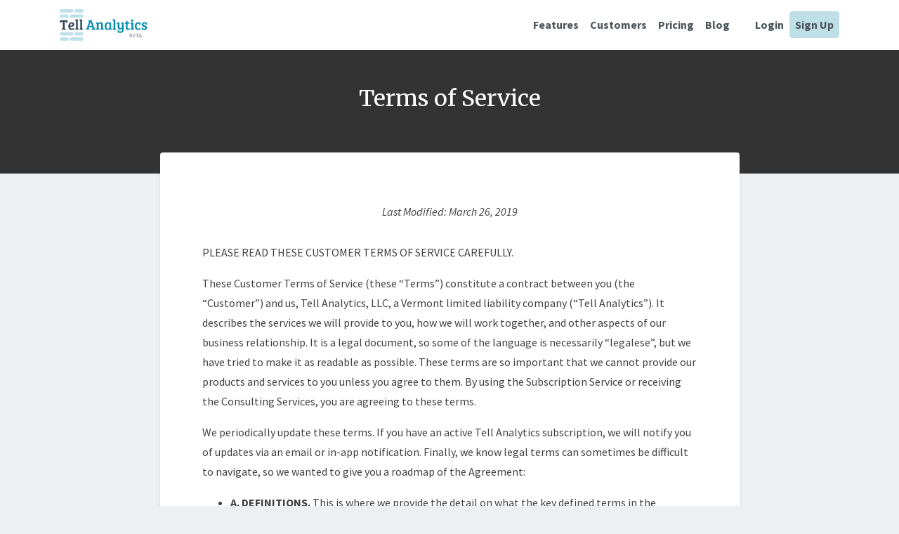

--- FILE ---
content_type: text/html; charset=UTF-8
request_url: https://tellanalytics.com/terms
body_size: 23496
content:
<!DOCTYPE html>
<html lang="en">
<head>

    <!-- Google Tag Manager -->
    <script>(function(w,d,s,l,i){w[l]=w[l]||[];w[l].push({'gtm.start':
    new Date().getTime(),event:'gtm.js'});var f=d.getElementsByTagName(s)[0],
    j=d.createElement(s),dl=l!='dataLayer'?'&l='+l:'';j.async=true;j.src=
    'https://www.googletagmanager.com/gtm.js?id='+i+dl;f.parentNode.insertBefore(j,f);
    })(window,document,'script','dataLayer','GTM-KNQ45XS');</script>
    <!-- End Google Tag Manager -->

    <!-- Meta Information -->
    <meta charset="utf-8">
    <meta http-equiv="X-UA-Compatible" content="IE=edge">
    <meta name="viewport" content="width=device-width, initial-scale=1">
    <meta name="msapplication-TileColor" content="#2d89ef">
    <meta name="theme-color" content="#ffffff">

    <title>Tell Analytics</title>

    <link rel="apple-touch-icon" sizes="180x180" href="/apple-touch-icon.png">
    <link rel="icon" type="image/png" sizes="32x32" href="/favicon-32x32.png">
    <link rel="icon" type="image/png" sizes="16x16" href="/favicon-16x16.png">
    <link rel="manifest" href="/site.webmanifest">
    <link rel="mask-icon" href="/safari-pinned-tab.svg" color="#5bbad5">

    <!-- Fonts -->
    <link href="https://fonts.googleapis.com/css?family=Source+Sans+Pro:300,400,400i,700" rel="stylesheet">
    <link href='https://fonts.googleapis.com/css?family=Open+Sans:300,400,600' rel='stylesheet' type='text/css'>
    <link href="https://fonts.googleapis.com/css?family=Merriweather" rel="stylesheet">
    <link rel="stylesheet" href="https://cdnjs.cloudflare.com/ajax/libs/font-awesome/5.11.2/css/all.min.css" integrity="sha256-+N4/V/SbAFiW1MPBCXnfnP9QSN3+Keu+NlB+0ev/YKQ=" crossorigin="anonymous" />

    <!-- CSS -->
    <link href="/css/app.css?id=3a4a2d7c354f5bae536a" rel="stylesheet">

    <style type="text/css">
        [v-cloak] { display: none !important; }
    </style>

    <!-- Scripts -->
    
    <!-- Global Spark Object -->
    <script>
        window.Spark = {"translations":{":trialDays Day Trial":":trialDays Day Trial","API":"API","API Token":"API Token","API Tokens":"API Tokens","Action Button Text":"Action Button Text","Your application's dashboard.":"Your application's Dashboard","Dashboard":"Dashboard","Action Button URL":"Action Button URL","Add Discount":"Add Discount","Address":"Address","Address Line 2":"Address Line 2","After logging in via your emergency token, two-factor authentication will be disabled for your account. If you would like to maintain two-factor authentication security, you should re-enable it after logging in.":"After logging in via your emergency token, two-factor authentication will be disabled for your account. If you would like to maintain two-factor authentication security, you should re-enable it after logging in.","All subscription plan prices are excluding applicable VAT.":"All subscription plan prices are excluding applicable VAT.","All subscription plan prices include applicable VAT.":"All subscription plan prices include applicable VAT.","Amount":"Amount","Announcement":"Announcement","Announcements":"Announcements","Announcements you create here will be sent to the \"Product Announcements\" section of the notifications modal window, informing your users about new features and improvements to your application.":"Announcements you create here will be sent to the \"Product Announcements\" section of the notifications modal window, informing your users about new features and improvements to your application.","Apply Discount":"Apply Discount","Applying":"Applying","Are you sure you want to cancel your subscription?":"Are you sure you want to cancel your subscription?","Are you sure you want to delete this announcement?":"Are you sure you want to delete this announcement?","Are you sure you want to switch to the :planName plan?":"Are you sure you want to switch to the :planName plan?","Are you sure you want to delete this token? If deleted, API requests that attempt to authenticate using this token will no longer be accepted.":"Are you sure you want to delete this token? If deleted, API requests that attempt to authenticate using this token will no longer be accepted.","Assign All Abilities":"Assign All Abilities","Authentication Token":"Authentication Token","Back To My Account":"Back To My Account","Billing":"Billing","Billing Information":"Billing Information","Cancel":"Cancel","Cancel Subscription":"Cancel Subscription","Cancelling":"Cancelling","Card":"Card","Cardholder's Name":"Cardholder's Name","City":"City","Click here to reset your password:":"Click here to reset your password:","Close":"Close","Confirm Password":"Confirm Password","Contact Information":"Contact Information","Copy To Clipboard":"Copy To Clipboard","Country":"Country","Country Code":"Country Code","Coupon":"Coupon","Coupon Code":"Coupon Code","Coupon accepted! The discount will be applied to your next invoice.":"Coupon accepted! The discount will be applied to your next invoice.","Create":"Create","Create API Token":"Create API Token","Create Announcement":"Create Announcement","Created":"Created","Current Password":"Current Password","Daily Volume":"Daily Volume","Date":"Date","Day Trial":"Day Trial","Delete Announcement":"Delete Announcement","Delete Token":"Delete Token","Deleting":"Deleting","Developer":"Developer","Disable Two-Factor Authentication":"Disable Two-Factor Authentication","Disabling":"Disabling","Download PDF":"Download PDF","Duration":"Duration","E-Mail":"E-Mail","E-Mail Address":"E-Mail Address","Edit Token":"Edit Token","Email Address":"Email Address","Email Us":"Email Us","Emergency Token":"Emergency Token","Enable":"Enable","Enabling":"Enabling","Expiration":"Expiration","Extra Billing Information":"Extra Billing Information","Features":"Features","Forever":"Forever","Forgot Your Password?":"Forgot Your Password?","Free":"Free","Go To Login":"Go To Login","Got It!":"Got It!","Here is your new API token.":"Here is your new API token.","Hi :name":"Hi :name","Hi!":"Hi!","I Accept :linkOpen The Terms Of Service :linkClose":"I Accept :linkOpen The Terms Of Service :linkClose","If you do not already have an account, you may click the following link to get started:":"If you do not already have an account, you may click the following link to get started:","If you lose your two-factor authentication device, you may use this emergency reset token to disable two-factor authentication on your account.":"If you lose your two-factor authentication device, you may use this emergency reset token to disable two-factor authentication on your account.","Impersonate":"Impersonate","Impersonation":"Impersonation","In order to use two-factor authentication, you must install the :authyLink application on your smartphone. Authy is available for iOS and Android.":"In order to use two-factor authentication, you must install the :authyLink application on your smartphone. Authy is available for iOS and Android.","Invoices":"Invoices","Joined":"Joined","Kiosk":"Kiosk","Last Used":"Last Used","Loading":"Loading","Loading Notifications":"Loading Notifications","Login":"Login","Login Via Emergency Token":"Login Via Emergency Token","Logout":"Logout","Lost Your Device?":"Lost Your Device?","Mailed Invitations":"Mailed Invitations","Membership":"Membership","Message":"Message","Metrics":"Metrics","Monthly":"Monthly","monthly":"monthly","mo":"mo","Yearly":"Yearly","yearly":"yearly","yr":"yr","Monthly Recurring Revenue":"Monthly Recurring Revenue","Search By Name Or E-Mail Address...":"Search By Name Or E-Mail Address...","Months":"Months","Multiple Months":"Multiple Months","N\/A":"N\/A","Name":"Name","Never":"Never","New Invitation!":"New Invitation!","New Users":"New Users","State":"State","Postal Code":"Postal Code","No customer support request recipient is defined.":"No customer support request recipient is defined.","No users matched the given criteria.":"No users matched the given criteria.","No, Go Back":"No, Go Back","None":"None","Notifications":"Notifications","On Generic Trial":"On Generic Trial","Once":"Once","Owner":"Owner","Password":"Password","Payment Method":"Payment Method","Pending Invitations":"Pending Invitations","Percentage":"Percentage","Phone Number":"Phone Number","Please select at least one ability.":"Please select at least one ability.","Profile":"Profile","Profile Photo":"Profile Photo","Recent Announcements":"Recent Announcements","Recurring Revenue":"Recurring Revenue","Redeem":"Redeem","Redeem Coupon":"Redeem Coupon","Redeeming":"Redeeming","Register":"Register","Registering":"Registering","Remember Me":"Remember Me","Remove All Abilities":"Remove All Abilities","Reset Password":"Reset Password","Resume":"Resume","Resume Subscription":"Resume Subscription","Resuming":"Resuming","Role":"Role","Search Results":"Search Results","Searching":"Searching","Security":"Security","Security Code":"Security Code","See you soon!":"See you soon!","Select All":"Select All","Send":"Send","Send Invitation":"Send Invitation","Send Password Reset Link":"Send Password Reset Link","Sending":"Sending","Session Expired":"Session Expired","Settings":"Settings","Since you already have an account, you may accept the invitation from your account settings screen.":"Since you already have an account, you may accept the invitation from your account settings screen.","Something went wrong!":"Something went wrong!","Something went wrong. Please try again or contact customer support.":"Something went wrong. Please try again or contact customer support.","State & ZIP \/ Postal Code":"State & ZIP \/ Postal Code","Subject":"Subject","Subscribe":"Subscribe","Subscribers":"Subscribers","Subscribing":"Subscribing","Subscription":"Subscription","Support":"Support","Support Request: ":"Support Request: ","Switch":"Switch","Tax":"Tax","Terms Of Service":"Terms Of Service","Thanks for your continued support. We've attached a copy of your invoice for your records. Please let us know if you have any questions or concerns!":"Thanks for your continued support. We've attached a copy of your invoice for your records. Please let us know if you have any questions or concerns!","Thanks!":"Thanks!","The benefits of your subscription will continue until your current billing period ends on :date. You may resume your subscription at no extra cost until the end of the billing period.":"The benefits of your subscription will continue until your current billing period ends on :date. You may resume your subscription at no extra cost until the end of the billing period.","The coupon :value discount will be applied to your subscription!":"The coupon :value discount will be applied to your subscription!","The emergency token was invalid.":"The emergency token was invalid.","The given password does not match our records.":"The given password does not match our records.","The invitation has been sent!":"The invitation has been sent!","This country does not match the origin country of your card.":"This country does not match the origin country of your card.","This coupon code is invalid.":"This coupon code is invalid.","This information will appear on all of your receipts, and is a great place to add your full business name, VAT number, or address of record. Do not include any confidential or financial information such as credit card numbers.":"This information will appear on all of your receipts, and is a great place to add your full business name, VAT number, or address of record. Do not include any confidential or financial information such as credit card numbers.","This invitation code is invalid.":"This invitation code is invalid.","This is the only time the token will ever be displayed, so be sure not to lose it!":"This is the only time the token will ever be displayed, so be sure not to lose it!","This is the only time this token will be displayed, so be sure not to lose it!":"This is the only time this token will be displayed, so be sure not to lose it!","This plan has been discontinued, but you may continue your subscription to this plan as long as you wish. If you cancel your subscription and later want to begin a new subscription, you will need to choose from one of the active plans listed below.":"This plan has been discontinued, but you may continue your subscription to this plan as long as you wish. If you cancel your subscription and later want to begin a new subscription, you will need to choose from one of the active plans listed below.","This team has too many team members for the selected plan.":"This team has too many team members for the selected plan.","This team is not eligible for this plan.":"This team is not eligible for this plan.","This user has a discount of :discountAmount for a single invoice.":"This user has a discount of :discountAmount for a single invoice.","This user has a discount of :discountAmount for all invoices during the next :months months.":"This user has a discount of :discountAmount for all invoices during the next :months months.","This user has a discount of :discountAmount for all invoices during the next month.":"This user has a discount of :discountAmount for all invoices during the next month.","This user has a discount of :discountAmount forever.":"This user has a discount of :discountAmount forever.","Toggle Navigation":"Toggle Navigation","Token Can":"Token Can","Token Name":"Token Name","Total Price Including Tax":"Total Price Including Tax","Total Revenue":"Total Revenue","Total Volume":"Total Volume","Trial":"Trial","Trialing":"Trialing","Two-Factor Authentication":"Two-Factor Authentication","Two-Factor Authentication Reset Code":"Two-Factor Authentication Reset Code","Type":"Type","Update":"Update","Update Announcement":"Update Announcement","Update Password":"Update Password","Update Payment Method":"Update Payment Method","Update Photo":"Update Photo","Update Subscription":"Update Subscription","Update VAT ID":"Update VAT ID","Updating":"Updating","Users":"Users","Users Currently Trialing":"Users Currently Trialing","VAT ID":"VAT ID","Verify":"Verify","View Invitations":"View Invitations","We don't have anything to show you right now! But when we do, we'll be sure to let you know. Talk to you soon!":"We don't have anything to show you right now! But when we do, we'll be sure to let you know. Talk to you soon!","We had trouble updating your card. It's possible your card provider is preventing us from charging the card. Please contact your card provider or customer support.":"We had trouble updating your card. It's possible your card provider is preventing us from charging the card. Please contact your card provider or customer support.","We had trouble updating your payment method. It's possible your payment provider is preventing us from charging the payment method. Please contact your payment provider or customer support.":"We had trouble updating your payment method. It's possible your payment provider is preventing us from charging the payment method. Please contact your payment provider or customer support.","We had trouble validating your card. It's possible your card provider is preventing us from charging the card. Please contact your card provider or customer support.":"We had trouble validating your card. It's possible your card provider is preventing us from charging the card. Please contact your card provider or customer support.","We have received your message and will respond soon!":"We have received your message and will respond soon!","We were not able to enable two-factor authentication for this phone number.":"We were not able to enable two-factor authentication for this phone number.","We were unable to update your subscription. Please contact customer support.":"We were unable to update your subscription. Please contact customer support.","Whoops!":"Whoops!","Whoops! This coupon code is invalid.":"Whoops! This coupon code is invalid.","Whoops! This invitation code is invalid.":"Whoops! This invitation code is invalid.","Yearly Recurring Revenue":"Yearly Recurring Revenue","Yes, Cancel":"Yes, Cancel","Yes, Delete":"Yes, Delete","Yes, I'm Sure":"Yes, I'm Sure","Yes, Leave":"Yes, Leave","Yes, Remove":"Yes, Remove","You":"You","You are currently subscribed to the :planName plan.":"You are currently subscribed to the :planName plan.","You are currently within your free trial period. Your trial will expire on :date.":"You are currently within your free trial period. Your trial will expire on :date.","You are not eligible for this plan.":"You are not eligible for this plan.","You currently have :count invitation(s) remaining.":"You currently have :count invitation(s) remaining.","You currently receive a discount of :discountAmount for a single invoice.":"You currently receive a discount of :discountAmount for a single invoice.","You currently receive a discount of :discountAmount for all invoices during the next :months billing cycles.":"You currently receive a discount of :discountAmount for all invoices during the next :months billing cycles.","You currently receive a discount of :discountAmount for all invoices during the next :months months.":"You currently receive a discount of :discountAmount for all invoices during the next :months months.","You currently receive a discount of :discountAmount for all invoices during the next billing cycle.":"You currently receive a discount of :discountAmount for all invoices during the next billing cycle.","You currently receive a discount of :discountAmount for all invoices during the next month.":"You currently receive a discount of :discountAmount for all invoices during the next month.","You currently receive a discount of :discountAmount forever.":"You currently receive a discount of :discountAmount forever.","You have cancelled your subscription to the :planName plan.":"You have cancelled your subscription to the :planName plan.","You may revoke the token at any time from your API settings.":"You may revoke the token at any time from your API settings.","Your Email Address":"Your Email Address","Your Settings":"Your Settings","Your VAT ID has been updated!":"Your VAT ID has been updated!","Your billing information has been updated!":"Your billing information has been updated!","Your card has been updated.":"Your card has been updated.","Your contact information has been updated!":"Your contact information has been updated!","Your password has been updated!":"Your password has been updated!","Your payment method has been updated.":"Your payment method has been updated.","Your session has expired. Please login again to continue.":"Your session has expired. Please login again to continue.","Your trial period will expire on ":"Your trial period will expire on ","ZIP \/ Postal Code":"ZIP \/ Postal Code","Your current plan doesn't allow you to invite more members, please upgrade your subscription.":"Your current plan doesn't allow you to invite more members, please upgrade your subscription.","please upgrade your subscription":"please upgrade your subscription","second address line":"second address line","Alabama":"Alabama","Alaska":"Alaska","Arizona":"Arizona","Arkansas":"Arkansas","California":"California","Colorado":"Colorado","Connecticut":"Connecticut","Delaware":"Delaware","District of Columbia":"District of Columbia","Federated States Of Micronesia":"Federated States Of Micronesia","Florida":"Florida","Hawaii":"Hawaii","Idaho":"Idaho","Illinois":"Illinois","Indiana":"Indiana","Iowa":"Iowa","Kansas":"Kansas","Kentucky":"Kentucky","Louisiana":"Louisiana","Maine":"Maine","Maryland":"Maryland","Massachusetts":"Massachusetts","Michigan":"Michigan","Minnesota":"Minnesota","Mississippi":"Mississippi","Missouri":"Missouri","Montana":"Montana","Nebraska":"Nebraska","Nevada":"Nevada","New Hampshire":"New Hampshire","New Jersey":"New Jersey","New Mexico":"New Mexico","New York":"New York","North Carolina":"North Carolina","North Dakota":"North Dakota","Ohio":"Ohio","Oklahoma":"Oklahoma","Oregon":"Oregon","Pennsylvania":"Pennsylvania","Rhode Island":"Rhode Island","South Carolina":"South Carolina","South Dakota":"South Dakota","Tennessee":"Tennessee","Texas":"Texas","Utah":"Utah","Vermont":"Vermont","Virgin Islands":"Virgin Islands","Virginia":"Virginia","Washington":"Washington","West Virginia":"West Virginia","Wisconsin":"Wisconsin","Wyoming":"Wyoming","Armed Forces Africa \/ Canada \/ Europe \/ Middle East":"Armed Forces Africa \/ Canada \/ Europe \/ Middle East","Armed Forces America (Except Canada)":"Armed Forces America (Except Canada)","Armed Forces Pacific":"Armed Forces Pacific","Alberta":"Alberta","British Columbia":"British Columbia","Manitoba":"Manitoba","New Brunswick":"New Brunswick","Newfoundland and Labrador":"Newfoundland and Labrador","Northwest Territories":"Northwest Territories","Nova Scotia":"Nova Scotia","Nunavut":"Nunavut","Ontario":"Ontario","Prince Edward Island":"Prince Edward Island","Quebec":"Quebec","Saskatchewan":"Saskatchewan","Yukon":"Yukon","Afghanistan":"Afghanistan","\u00c5land Islands":"\u00c5land Islands","Albania":"Albania","Algeria":"Algeria","American Samoa":"American Samoa","Andorra":"Andorra","Angola":"Angola","Anguilla":"Anguilla","Antarctica":"Antarctica","Antigua and Barbuda":"Antigua and Barbuda","Argentina":"Argentina","Armenia":"Armenia","Aruba":"Aruba","Australia":"Australia","Austria":"Austria","Azerbaijan":"Azerbaijan","Bahamas":"Bahamas","Bahrain":"Bahrain","Bangladesh":"Bangladesh","Barbados":"Barbados","Belarus":"Belarus","Belgium":"Belgium","Belize":"Belize","Benin":"Benin","Bermuda":"Bermuda","Bhutan":"Bhutan","Bolivia, Plurinational State of":"Bolivia, Plurinational State of","Bosnia and Herzegovina":"Bosnia and Herzegovina","Botswana":"Botswana","Bouvet Island":"Bouvet Island","Brazil":"Brazil","British Indian Ocean Territory":"British Indian Ocean Territory","Brunei Darussalam":"Brunei Darussalam","Bulgaria":"Bulgaria","Burkina Faso":"Burkina Faso","Burundi":"Burundi","Cambodia":"Cambodia","Cameroon":"Cameroon","Canada":"Canada","Cape Verde":"Cape Verde","Cayman Islands":"Cayman Islands","Central African Republic":"Central African Republic","Chad":"Chad","Chile":"Chile","China":"China","Christmas Island":"Christmas Island","Cocos (Keeling) Islands":"Cocos (Keeling) Islands","Colombia":"Colombia","Comoros":"Comoros","Congo":"Congo","Congo, the Democratic Republic of the":"Congo, the Democratic Republic of the","Cook Islands":"Cook Islands","Costa Rica":"Costa Rica","C\u00f4te d'Ivoire":"C\u00f4te d'Ivoire","Croatia":"Croatia","Cuba":"Cuba","Cyprus":"Cyprus","Czech Republic":"Czech Republic","Denmark":"Denmark","Djibouti":"Djibouti","Dominica":"Dominica","Dominican Republic":"Dominican Republic","Ecuador":"Ecuador","Egypt":"Egypt","El Salvador":"El Salvador","Equatorial Guinea":"Equatorial Guinea","Eritrea":"Eritrea","Estonia":"Estonia","Ethiopia":"Ethiopia","Falkland Islands (Malvinas)":"Falkland Islands (Malvinas)","Faroe Islands":"Faroe Islands","Fiji":"Fiji","Finland":"Finland","France":"France","French Guiana":"French Guiana","French Polynesia":"French Polynesia","French Southern Territories":"French Southern Territories","Gabon":"Gabon","Gambia":"Gambia","Georgia":"Georgia","Germany":"Germany","Ghana":"Ghana","Gibraltar":"Gibraltar","Greece":"Greece","Greenland":"Greenland","Grenada":"Grenada","Guadeloupe":"Guadeloupe","Guam":"Guam","Guatemala":"Guatemala","Guernsey":"Guernsey","Guinea":"Guinea","Guinea-Bissau":"Guinea-Bissau","Guyana":"Guyana","Haiti":"Haiti","Heard Island and McDonald Islands":"Heard Island and McDonald Islands","Holy See (Vatican City State)":"Holy See (Vatican City State)","Honduras":"Honduras","Hong Kong":"Hong Kong","Hungary":"Hungary","Iceland":"Iceland","India":"India","Indonesia":"Indonesia","Iran, Islamic Republic of":"Iran, Islamic Republic of","Iraq":"Iraq","Ireland":"Ireland","Isle of Man":"Isle of Man","Israel":"Israel","Italy":"Italy","Jamaica":"Jamaica","Japan":"Japan","Jersey":"Jersey","Jordan":"Jordan","Kazakhstan":"Kazakhstan","Kenya":"Kenya","Kiribati":"Kiribati","Korea, Democratic People's Republic of":"Korea, Democratic People's Republic of","Korea, Republic of":"Korea, Republic of","Kuwait":"Kuwait","Kyrgyzstan":"Kyrgyzstan","Lao People's Democratic Republic":"Lao People's Democratic Republic","Latvia":"Latvia","Lebanon":"Lebanon","Lesotho":"Lesotho","Liberia":"Liberia","Libyan Arab Jamahiriya":"Libyan Arab Jamahiriya","Liechtenstein":"Liechtenstein","Lithuania":"Lithuania","Luxembourg":"Luxembourg","Macao":"Macao","Macedonia, the former Yugoslav Republic of":"Macedonia, the former Yugoslav Republic of","Madagascar":"Madagascar","Malawi":"Malawi","Malaysia":"Malaysia","Maldives":"Maldives","Mali":"Mali","Malta":"Malta","Marshall Islands":"Marshall Islands","Martinique":"Martinique","Mauritania":"Mauritania","Mauritius":"Mauritius","Mayotte":"Mayotte","Mexico":"Mexico","Micronesia, Federated States of":"Micronesia, Federated States of","Moldova, Republic of":"Moldova, Republic of","Monaco":"Monaco","Mongolia":"Mongolia","Montenegro":"Montenegro","Montserrat":"Montserrat","Morocco":"Morocco","Mozambique":"Mozambique","Myanmar":"Myanmar","Namibia":"Namibia","Nauru":"Nauru","Nepal":"Nepal","Netherlands":"Netherlands","Netherlands Antilles":"Netherlands Antilles","New Caledonia":"New Caledonia","New Zealand":"New Zealand","Nicaragua":"Nicaragua","Niger":"Niger","Nigeria":"Nigeria","Niue":"Niue","Norfolk Island":"Norfolk Island","Northern Mariana Islands":"Northern Mariana Islands","Norway":"Norway","Oman":"Oman","Pakistan":"Pakistan","Palau":"Palau","Palestinian Territory, Occupied":"Palestinian Territory, Occupied","Panama":"Panama","Papua New Guinea":"Papua New Guinea","Paraguay":"Paraguay","Peru":"Peru","Philippines":"Philippines","Pitcairn":"Pitcairn","Poland":"Poland","Portugal":"Portugal","Puerto Rico":"Puerto Rico","Qatar":"Qatar","R\u00e9union":"R\u00e9union","Romania":"Romania","Russian Federation":"Russian Federation","Rwanda":"Rwanda","Saint Barth\u00e9lemy":"Saint Barth\u00e9lemy","Saint Helena":"Saint Helena","Saint Kitts and Nevis":"Saint Kitts and Nevis","Saint Lucia":"Saint Lucia","Saint Martin (French part)":"Saint Martin (French part)","Saint Pierre and Miquelon":"Saint Pierre and Miquelon","Saint Vincent and the Grenadines":"Saint Vincent and the Grenadines","Samoa":"Samoa","San Marino":"San Marino","Sao Tome and Principe":"Sao Tome and Principe","Saudi Arabia":"Saudi Arabia","Senegal":"Senegal","Serbia":"Serbia","Seychelles":"Seychelles","Sierra Leone":"Sierra Leone","Singapore":"Singapore","Slovakia":"Slovakia","Slovenia":"Slovenia","Solomon Islands":"Solomon Islands","Somalia":"Somalia","South Africa":"South Africa","South Georgia and the South Sandwich Islands":"South Georgia and the South Sandwich Islands","Spain":"Spain","Sri Lanka":"Sri Lanka","Sudan":"Sudan","Suriname":"Suriname","Svalbard and Jan Mayen":"Svalbard and Jan Mayen","Swaziland":"Swaziland","Sweden":"Sweden","Switzerland":"Switzerland","Syrian Arab Republic":"Syrian Arab Republic","Taiwan, Province of China":"Taiwan, Province of China","Tajikistan":"Tajikistan","Tanzania, United Republic of":"Tanzania, United Republic of","Thailand":"Thailand","Timor-Leste":"Timor-Leste","Togo":"Togo","Tokelau":"Tokelau","Tonga":"Tonga","Trinidad and Tobago":"Trinidad and Tobago","Tunisia":"Tunisia","Turkey":"Turkey","Turkmenistan":"Turkmenistan","Turks and Caicos Islands":"Turks and Caicos Islands","Tuvalu":"Tuvalu","Uganda":"Uganda","Ukraine":"Ukraine","United Arab Emirates":"United Arab Emirates","United Kingdom":"United Kingdom","United States":"United States","United States Minor Outlying Islands":"United States Minor Outlying Islands","Uruguay":"Uruguay","Uzbekistan":"Uzbekistan","Vanuatu":"Vanuatu","Venezuela, Bolivarian Republic of":"Venezuela, Bolivarian Republic of","Viet Nam":"Viet Nam","Virgin Islands, British":"Virgin Islands, British","Virgin Islands, U.S.":"Virgin Islands, U.S.","Wallis and Futuna":"Wallis and Futuna","Western Sahara":"Western Sahara","Yemen":"Yemen","Zambia":"Zambia","Zimbabwe":"Zimbabwe","teams.team":" Team","teams.member":" Member"},"braintreeMerchantId":null,"braintreeToken":null,"cardUpFront":true,"collectsBillingAddress":false,"collectsEuropeanVat":false,"createsAdditionalTeams":true,"csrfToken":"HwJp0Vx4l1Z8n2F8culGwFKqxzeyqOGrvCrfFV1D","currencySymbol":"$","env":"production","roles":{"manage":"Manage","view":"View"},"state":{"user":null,"teams":[],"currentTeam":null},"stripeKey":"pk_live_MeJ5XxYiJXmuWLyGFJV8xUa1","teamsPrefix":"teams","teamsIdentifiedByPath":false,"userId":null,"usesApi":false,"usesBraintree":false,"usesTeams":true,"usesStripe":true,"chargesUsersPerSeat":false,"seatName":null,"chargesTeamsPerSeat":false,"teamSeatName":null,"chargesUsersPerTeam":false,"chargesTeamsPerMember":false,"roleOnCurrentTeam":null};
    </script>
</head>
<body>

    <!-- Google Tag Manager (noscript) -->
    <noscript><iframe src="https://www.googletagmanager.com/ns.html?id=GTM-KNQ45XS"
    height="0" width="0" style="display:none;visibility:hidden"></iframe></noscript>
    <!-- End Google Tag Manager (noscript) -->

    <div id="spark-app" v-cloak>
        <!-- Navigation -->
                    <nav class="navbar navbar-light navbar-expand-md navbar-spark">
    <div class="container">
        <a class="navbar-brand" href="/">
            <img src="/img/logo.png" alt="" style="width: 125px;">
        </a>
        <button class="navbar-toggler" type="button" data-toggle="collapse" data-target="#navbarSupportedContent" aria-controls="navbarSupportedContent"
                aria-expanded="false" aria-label="Toggle navigation">
            <span class="navbar-toggler-icon"></span>
        </button>
        <div id="navbarSupportedContent" class="collapse navbar-collapse">
            <ul class="navbar-nav ml-auto">
                

                <li class="nav-item">
                    <a class="nav-link" href="/features">Features</a>
                </li>
                <li class="nav-item">
                    <a class="nav-link" href="/customers">Customers</a>
                </li>
                <li class="nav-item">
                    <a class="nav-link" href="/pricing">Pricing</a>
                </li>
                <li class="nav-item">
                    <a class="nav-link" href="/blog">Blog</a>
                </li>

                <li class="nav-item" style="margin-left: 20px;">
                    <a class="nav-link" href="/login">Login</a>
                </li>
                <li class="nav-item">
                    <a class="nav-link" href="/register" style="background: rgba(0,128,158,0.25); border-radius: 0.25rem;">Sign Up</a>
                </li>
            </ul>
        </div>
    </div>
</nav>
        
        <!-- Main Content -->
        <main>
            
                        
            
    <div>

        <div class="container-fluid" style="background: #333;">
            <div class="container">
                <div class="row">
                    <div class="col-md-12">
                        <h2 class="text-center" style="padding: 50px 0 80px; color: #fff;">Terms of Service</h2>
                    </div>
                </div>
            </div>  
        </div>

        <div class="container" style="margin-top: -30px;">
            <div class="row justify-content-center">
                <div class="col-md-9">
                    <div class="card">
						<div style="padding: 40px 60px 20px;">
							<p class="text-center" style="padding: 30px; margin: 0;"><em>Last Modified: March 26, 2019</em></p>

							<p>PLEASE READ THESE CUSTOMER TERMS OF SERVICE CAREFULLY.</p>

							<p>These Customer Terms of Service (these “Terms”) constitute a contract between you (the “Customer”) and us, Tell Analytics, LLC, a Vermont limited liability company (“Tell Analytics”). It describes the services we will provide to you, how we will work together, and other aspects of our business relationship. It is a legal document, so some of the language is necessarily “legalese”, but we have tried to make it as readable as possible. These terms are so important that we cannot provide our products and services to you unless you agree to them. By using the Subscription Service or receiving the Consulting Services, you are agreeing to these terms.</p>

							<p>We periodically update these terms. If you have an active Tell Analytics subscription, we will notify you of updates via an email or in-app notification. Finally, we know legal terms can sometimes be difficult to navigate, so we wanted to give you a roadmap of the Agreement:</p>

							<ul>
								<li><b><u>A. DEFINITIONS.</u></b> This is where we provide the detail on what the key defined terms in the Agreement mean. You can think of this kind of like a contractual dictionary.</li>
								<li><b><u>B. GENERAL COMMERCIAL TERMS.</u></b> Here’s where you can find the basics about how our Subscription Service and Consulting Services are provided. For example, you can find information on access and acceptable use. These terms apply to all of our products and service offerings.</li>
								<li><b><u>C. SUBSCRIPTION TERMS.</u></b> Customers of ours subscribe to use our software, and there are some fundamental terms that apply to each subscription. There are some differences between the different types of subscriptions, and here’s where you can find that detail</li>
								<li><b><u>D. GENERAL LEGAL TERMS.</u></b> As we mention above, this is a contract, and contracts are filled with legal terms. In this section, we’ve collected the remaining legal terms that make up our Terms.</li>
								<li><b><u>E. JURISDICTION-SPECIFIC TERMS.</u></b> With customers across the globe, this final section is where we address most of the differences in these terms that vary based on customer location.</li>
							</ul>

							<p><b><u>A. DEFINITIONS</u></b></p>

							<p>"<b>Agreement</b>" means these Terms, and all materials referred or linked to in here. </p>

							<p>"<b>Billing Period</b>" means the period for which you agree to prepay fees under an Order Form, which will be the same as, or shorter than, the Subscription Term. For example, if you subscribe to the Subscription Service for a one (1) year Subscription Term, with a twelve (12) month upfront payment, the Billing Period will be twelve (12) months.</p>

							<p>"<b>Communication Services</b>" means third-party forums, online communities, blogs, personal web pages, calendars, and/or other social media communication facilities (such as Facebook, Twitter and LinkedIn) linked to or from the Subscription Service that enable you to communicate with the public or with a private group.  </p>

							<p>"<b>Confidential Information</b>" means all information provided by you or us ("<b>Discloser</b>") to the other ("<b>Receiver</b>"), whether orally or in writing that is designated as confidential. Confidential Information will include Customer Data and information about the Discloser’s business plans, technical data, and the terms of the Order.  Confidential Information does not include any information that (i) is or becomes generally known to the public without breach of any obligation owed to the Discloser or (ii) was known to the Receiver before receipt from the Discloser.</p>

							<p>"<b>Contact</b>" means a single individual (other than a User) whose Contact Information is stored by you in the Subscription Service.</p>

							<p>"<b>Contact Information</b>" means the name, email address, phone number, online user name(s), telephone number, and similar information submitted by visitors to your landing pages on the Subscription Service or uploaded by you to the Subscription Service.</p>

							<p>"<b>Consulting Services</b>" means the professional services provided to you by us, which may include training services, installation, integration, research, or other consulting services.</p>

							<p>"<b>Customer Data</b>" means all information that you submit or collect via the Subscription Service. Customer Data does not include Enrichment Data.</p>

							<p>"<b>Customer Materials</b>" means all materials that you provide or post, upload, input or submit for public display through the Subscription Service.</p>

							<p>"<b>Enrichment Data</b>" means the data we make available to you as part of the Subscription Service.  Enrichment Data does not include personally identifiable information. We may obtain Enrichment Data from public or third party sources and our internal data processes provided from Customer Data.</p>

							<p>"<b>Free Services</b>" means the Subscription Service or other products or features made available by us to you on an unpaid trial or free basis.</p>

							<p>"<b>Paid Users</b>" means those types of Users (defined below) for which we charge you fees as set forth in our Product and Services Catalog.</p>

							<p>"<b>Parties</b>" means the parties to this Agreement, and includes Tell Analytics and you (and each a "<b>Party</b>").</p>

							<p>"<b>Order</b>" or "<b>Order Form</b>" means the Tell Analytics-approved form or online subscription process by which you agree to subscribe to the Subscription Service and purchase Consulting Services. Most Orders are completed through our online payment process or via in-app purchase. The Order may be referred to as a "<b>Statement of Work</b>" if you are purchasing only Consulting Services.</p>

							<p>"<b>Sensitive Information</b>" means (a) credit or debit card numbers; personal financial account information; Social Security numbers or local equivalents; passport numbers; driver’s license numbers or similar identifiers; passwords; racial or ethnic origin; physical or mental health condition or information; or other employment, financial or health information, including any information subject to the Health Insurance Portability and Accountability Act, the Payment Card Industry Data Security Standards, and other regulations, laws or industry standards designed to protect similar information; and (b) any information defined under EU data protection laws as ‘Sensitive Personal Data’.</p>

							<p>"<b>Subscription Fee</b>" means the amount you pay for the Subscription Service.</p>

							<p>"<b>Subscription Service</b>" means all of our web-based applications, tools and platforms that you have subscribed to by an Order Form or that we otherwise make available to you, and are developed, operated, and maintained by us, accessible via http://www.tellanalytics.com or another designated URL, and any ancillary products and services that we provide to you.</p>

							<p>"<b>Subscription Term</b>" means the initial term of your subscription to the applicable Subscription Service, as specified on your Order Form(s), and each subsequent renewal term (if any). For Free Services, the Subscription Term will be the period during which you have an account to access the Free Services.</p>

							<p>"<b>Tell Analytics</b>", "<b>we</b>", "<b>us</b>" or "<b>our</b>" means Tell Analytics, LLC, a Vermont limited liability company.</p>

							<p>"<b>Tell Analytics Content</b>" means all information, data, text, messages, software, sound, music, video, photographs, graphics, images, and tags that we incorporate into the Subscription Service or Consulting Services, including Enrichment Data.</p>

							<p>"<b>Third-Party Products</b>" means non-embedded products and professional services that are provided by third parties which interoperate with or are used in connection with the Subscription Service. These products and services include non-Tell Analytics apps available from, for example, the following: links made available through the Subscription Service and non-Tell Analytics services listed on www.tellanalytics.com.</p>

							<p>"<b>Third-Party Sites</b>" means third-party websites linked to from within the Subscription Service, including Communications Services.</p>

							<p>"<b>Users</b>" or "<b>User</b>" means your employees, representatives, consultants, contractors or agents who are authorized to use the Subscription Service for your benefit and have unique user identifications and passwords for the Subscription Service.</p>

							<p>"<b>You</b>", "<b>your</b>" or "<b>Customer</b>" means the person or entity using the Subscription Service or receiving the Consulting Services and identified in the applicable account record, billing statement, online subscription process, or Order Form as the customer.</p>

							<p><b><u>B. GENERAL COMMERCIAL TERMS</u></b></p>

							<p>1.  <b>Access</b>.  During the Subscription Term, we will provide you access to use the Subscription Service as described in this Agreement and the applicable Order. We may also provide you access to use our Free Services at any time by activating them in your Tell Analytics account. We might provide some or all elements of the Subscription Service through third party service providers.</p>

							<p>2. <b>Additional Features</b>. You may subscribe to additional features of the Subscription Service by placing an additional Order or activating the additional features from within your Tell Analytics account (if this option is made available by us.). This Agreement will apply to all additional Order(s) and all additional features that you activate from within your Tell Analytics account.</p>

							<p>3. <b>Availability</b>. We try to make the Subscription Service available 24 hours a day, 7 days a week, except for planned down-time for maintenance.</p>

							<p>4. <b>Consulting Services</b>. You may purchase Consulting Services by placing an Order with us.  Fees for these Consulting Services are in addition to your Subscription Fee. If you purchase Consulting Services that recur, they will be considered part of your subscription and will renew in accordance with your subscription. </p>

							<p>All Consulting Services are performed remotely, unless you and we otherwise agree.  For Consulting Services performed on-site, you will reimburse us our reasonable costs for all expenses incurred in connection with the Consulting Services. Any invoices or other requests for reimbursements will be due and payable within thirty (30) days of the date of the invoice.  If there are a specific number of hours included in the Consulting Services purchased, those hours will expire as indicated in the applicable description, which expiration period will commence upon purchase (the “<b>Expiration Period</b>”).  If there are deliverables included in the Consulting Services purchased, it is estimated that those deliverables will be completed within the time period indicated as the delivery period in the applicable description, which delivery period will commence upon purchase (the “<b>Delivery Period</b>”). If there is no Expiration Period or Delivery Period indicated, then it will be one hundred and eighty (180) days from purchase.  If the Consulting Services provided are not complete at the end of the Delivery Period due to your failure to make the necessary resources available to us or to perform your obligations, such Consulting Services will be deemed to be complete at the end of the Delivery Period. If the Consulting Services provided are not complete at the end of the Delivery Period due to our failure to make the necessary resources available to you or to perform our obligations, the Delivery Period will be extended to allow us to complete such Consulting Services.</p>

							<p>We might provide some or all elements of the Consulting Services through third party service providers.  Consulting Services are non-cancellable and all fees for Consulting Services are non-refundable.</p>

							<p>5. <b>Fees and Payments</b></p>

							<p style="padding-left: 30px;">a. 	<u>Subscription Fees</u>. The Subscription Fee will remain fixed during the Subscription Term, unless you: (i) upgrade products or base packages,  (ii) subscribe to additional features or products, or (iii) unless otherwise agreed to in the Order.</p>

							<p style="padding-left: 30px;">b. 	<u>Fee Adjustments in Next Billing Period</u>. We reserve the right to adjust our fees at the conclusion of a billing period.  The new fees would not apply until the next billing period.  This review and upgrade process will continue for each Billing Period during the Subscription Term.</p>

							<p style="padding-left: 30px;">c. 	<u>Fee Adjustments During a Billing Period</u>. The Subscription Fee will increase during the course of a Billing Period if you change or add products, or subscribe to additional features for use during such Billing Period. We may choose to decrease your fees upon written notice to you.</p>

							<p style="padding-left: 30px;">d. 	<u>Payment by credit card</u>. If you are paying by credit card, you authorize us to charge your credit card or bank account for all fees payable during the Subscription Term. You further authorize us to use a third party to process payments, and consent to the disclosure of your payment information to such third party.</p>

							<p style="padding-left: 30px;">e. 	<u>Payment against invoice</u>. If you are paying by invoice, we will invoice you no more than forty-five (45) days before the beginning of the Subscription Term and each subsequent Billing Period, and other times during the Subscription Term when fees are payable. All amounts invoiced are due and payable within thirty (30) days from the date of the invoice, unless otherwise specified in the Order Form.</p>

							<p style="padding-left: 30px;">f. 	<u>Payment Information</u>. You will keep your contact information, billing information and credit card information (where applicable) up to date. Changes may be made on your Billing Page within your Tell Analytics account. All payment obligations are non-cancelable and all amounts paid are non-refundable, except as specifically provided for in this Agreement. All fees are due and payable in advance throughout the Subscription Term. </p>

							<p style="padding-left: 30px;">g. 	<u>Sales Tax</u>. All fees are exclusive of taxes, which we will charge as applicable. You agree to pay any taxes applicable to your use of the Subscription Service and performance of Consulting Services. You shall have no liability for any taxes based upon our gross revenues or net income. If you are located in the European Union, all fees are exclusive of any VAT and you represent that you are registered for VAT purposes in your member state. At our request, you will provide us with the VAT registration number under which you are registered in your member state. If you are subject to GST, all fees are exclusive of GST.  If you are required to deduct or withhold any tax, you must pay the amount deducted or withheld as required by law and pay us an additional amount so that we receive payment in full as if there were no deduction or withholding.</p>

							<p>6. <b>Use and Limitations of Use</b></p>

							<p style="padding-left: 30px;">a. 	<u>Prohibited and Unauthorized Use</u>. You will not (i) use or launch any automated system, including, "robots," "spiders," or "offline readers," that sends more request messages to our servers in a given period of time than a human can reasonably produce in the same period by using a conventional browser; (ii) use the Subscription Service in any manner that damages, disables, overburdens, or impairs any of our websites or interferes with any other party's use of the Subscription Service; (iii) attempt to gain unauthorized access to the Subscription Service; (iv) access the Subscription Service other than through our interface; or (v) use the Subscription Service for any purpose or in any manner that is unlawful or prohibited by this Agreement.</p>

							<p style="padding-left: 30px;">You may not use the Subscription Service if you are legally prohibited from receiving or using the Subscription Service under the laws of the country in which you are resident or from which you access or use the Subscription Service. The Subscription Service is not designed to comply with industry-specific regulations such as the Health Insurance Portability and Accountability Act (HIPAA), the Gramm-Leach-Bliley Act (GLBA), or the Federal Information Security Management Act (FISMA), so you may not use the Subscription Service where your communications would be subject to such laws. You agree not to use data from the Subscription Service in legal proceedings or otherwise as evidence.</p>
							
							<p style="padding-left: 30px;">You will notify us right away of any unauthorized use of your Users’ identifications and passwords or your account by following the instructions.</p>

							<p style="padding-left: 30px;">b. 	<u>No Sensitive Information</u>. YOU AGREE NOT TO USE THE SUBSCRIPTION SERVICE TO COLLECT, MANAGE OR PROCESS SENSITIVE INFORMATION. WE WILL NOT HAVE ANY LIABILITY THAT MAY RESULT FROM YOUR USE OF THE SUBSCRIPTION SERVICE TO COLLECT OR MANAGE SENSITIVE INFORMATION.</p>

							<p style="padding-left: 30px;">c. 	<u>Use of Communication Services</u>. You agree to use Communication Services only in compliance with any terms of use specified by each Communication Service. We do not control the content, messages or information found in the Communication Services. We will not have any liability with regards to the Communication Services and any actions resulting from your use of the Communication Services.</p>

							<p style="padding-left: 30px;">d. 	<u>Third-Party Sites and Products</u>. Third-Party Sites and Products are not under our control. Third-Party Sites and Products are provided to you only as a convenience, and the availability of any Third-Party Site or Product does not mean we endorse, support or warrant the Third-Party Site or Product.</p>

							<p>7. <b>Subscription Term, Termination, Suspension</b></p> 

							<p style="padding-left: 30px;">a. 	<u>Term and Renewal</u>. Your initial subscription period will be specified in your Order, and, unless otherwise specified in your Order, your subscription will automatically renew for the shorter of: (i) the subscription period; or (ii) one year. To prevent renewal of the subscription, the required notice must be provided within the timeframe as specified in the ‘Subscription Types’ section below.</p>
							 
							<p style="padding-left: 30px;">The renewal pricing set forth in your Order will apply, subject to adjustment as specified in the ‘Fees and Payments’ section above. If you use our Free Services, we will make the Free Services available to you free of charge until earlier of (a) the date on which your free subscription is terminated or (b) the start date of your paid subscription.</p>

							<p style="padding-left: 30px;">b. 	<u>No Early Termination; No Refunds</u>. The Subscription Term will end on the expiration date and, except as expressly provided for in Section 7(c) below, the subscription cannot be cancelled early. We do not provide refunds if you decide to stop using the Tell Analytics subscription during your Subscription Term.</p>

							<p style="padding-left: 30px;">c. 	<u>Termination for Cause</u>. Either party may terminate this Agreement for cause, as to any or all Subscription Services: (i) upon thirty (30) days’ notice to the other party of a material breach, if such breach remains uncured at the expiration of such period, or (ii) immediately, if the other party becomes the subject of a petition in bankruptcy or any other proceeding relating to insolvency, cessation of business, liquidation or assignment for the benefit of creditors. We may also terminate this Agreement for cause on thirty (30) days’ notice if we determine that you are acting, or have acted, in a way that has or may negatively reflect on or affect us, our prospects, or our customers. This Agreement may not otherwise be terminated prior to the end of the Subscription Term.</p>

							<p style="padding-left: 30px;">d. 	<u>Suspension for Prohibited Acts</u>. We may suspend any User’s access to any or all Subscription Services, with or without notice, for: (i) any use by such User of the Subscription Service in a way that violates applicable local, state, federal, or foreign laws or regulations or the terms of this Agreement, (ii) repeated instances of posting or uploading material that infringes or is alleged to infringe on the copyright or trademark rights of any person or entity.  We may, without notice, review, edit and delete any Customer Data or Customer Materials that we determine in good faith violate these terms or the AUP, provided that, we have no duty to prescreen, control, monitor or edit your Customer Data or Customer Materials.</p>

							<p style="padding-left: 30px;">e. 	<u>Suspension for Non-Payment</u>. We will provide you with notice of non-payment of any amounts due but unpaid. Unless the full amount has been paid, we may suspend your access to any or all of the Subscription Services ten (10) days after such notice. We will not suspend the Subscription Service while you are disputing the applicable charges reasonably and in good faith and are cooperating diligently to resolve the dispute. If a Subscription Service is suspended for non-payment, we may charge a re-activation fee to reinstate the Subscription Service.</p>

							<p style="padding-left: 30px;">f. 	<u>Suspension for Present Harm</u>. If your website, or use of, the Subscription Service: (i) is being subjected to denial of service attacks or other disruptive activity, (ii) is being used to engage in denial of service attacks or other disruptive activity, (iii) is creating a security vulnerability for the Subscription Service or others, (iv) is consuming excessive bandwidth, or (v) is causing harm to us or others, then we may, with electronic or telephonic notice to you, suspend all or any access to the Subscription Service. We will try to limit the suspension to the affected portion of the Subscription Service and promptly resolve the issues causing the suspension of the Subscription Service. </p>

							<p style="padding-left: 30px;">g. 	<u>Suspension and Termination of Free Services</u>. We may suspend, limit, or terminate the Free Services at any time, for any reason or no reason, without notice. </p>

							<p style="padding-left: 30px;">h. 	<u>Effect of Termination or Expiration</u>.  If your paid subscription is terminated or expires, we will continue to make our Free Services available to you, provided, however, that we reserve the right to terminate the Free Services at any time, for any reason or no reason.. You may request the deletion of your Tell Analytics account after expiration or termination of your subscription by sending a request to privacy@tellanalytics.com.  You will continue to be subject to this Agreement for as long as you have access to a Tell Analytics account.</p>

							<p style="padding-left: 30px;">Upon termination or expiration of this Agreement, you will stop all use of the Subscription Service, and if we request, you will provide us written confirmation that you have discontinued all use of Enrichment Data (unless, of course, you have a source other than the Subscription Service for such Enrichment Data.)  We may or may not provide you the opportunity to retrieve Customer Data after termination or expiration, depending on the type of applicable subscription as specified in the ‘Retrieval of Customer Data’ section below. If you terminate this Agreement for cause, we will promptly refund any prepaid but unused fees covering use of the Subscription Service after termination. If we terminate this Agreement for cause, you will promptly pay all unpaid fees due through the end of the Subscription Term. Fees are otherwise non-refundable.</p>

							<p><b><u>C. SUBSCRIPTION TYPE TERMS</u></b></p>

							<p>1. Subscription Types. We offer two main types of subscriptions: (1) Full-Service Subscriptions, and (2) Free Subscriptions. There are different terms that apply depending on the subscription you purchase, and we cover those differences in this section. Unless otherwise agreed to in an Order, the following subscription types apply to the products specified:</p>

							<p style="padding-left: 30px;">a. Full-Service Subscriptions: Access to our paid service and any paid Add-Ons to our Full-Service Products.</p>

							<p style="padding-left: 30px;">b. Free Subscriptions: Products for which you do not pay us a Subscription Fee that we do not otherwise name in this ‘Subscription Types’ section.</p>

							<p>2. <b>Limits</b>. The limits that apply to you will be specified in your Order Form or this Agreement, and for our Free Subscriptions, these limits may also be designated only from within the product itself. You must be 18 years of age (or 20 years of age, if you are subject to the laws of Japan) or older to use the Subscription Service.</p>

							<p>For our Full-Service Subscriptions, if we make modifications that would negatively impact you, these modifications will not apply to you until the start of your next renewal Subscription Term. On renewal, the current product usage limits will apply to your subscription, unless you and we otherwise agree.</p>

							<p>For our Free Subscriptions, we may change the limits that apply to your use at any time in our sole discretion without notice to you, regardless of whether or not these are used in conjunction with other products or services for which you pay us a fee.</p>

							<p>3. <b>Downgrades</b>. For our Full-Service Subscriptions, you may not downgrade your subscription and in order to avoid additional charges, you should purchase the appropriate tier of Subscription Service for your anticipated needs. </p>

							<p>4. <b>Modifications</b>. We modify the Subscription Service from time to time, including by adding or deleting features and functions, in an effort to improve your experience.</p>
							
							<p>For our Full-Service Subscriptions, we may make changes to the Subscription Service that materially reduce the functionality provided to you during the Subscription Term.</p>

							<p>5. <b>Customer Support</b>.  We accept email and in-app support questions 24 Hours per Day x 7 Days per Week. Email and in-app responses are provided during phone support hours only. We attempt to respond to email and in-app support questions within one business day; in practice, our responses are generally even faster. We do not promise or guarantee any specific response time.  We may limit or deny your access to support if we determine, in our reasonable discretion, that you are acting, or have acted, in a way that results or has resulted in misuse of support or abuse of Tell Analytics representatives.  Issues resulting from your use of APIs or your modifications to code in the Subscription Service may be outside the scope of support. We will only provide support for integrations which are listed in-app as being supported by Tell Analytics.</p>

							<p>6. <b>Notice of Non-Renewal</b>. Your subscription will automatically renew according to the ‘Term and Renewal’ section above.  Unless otherwise specified in your Order, to prevent renewal of a Full-Service Subscription, you or we must give written notice of non-renewal and this written notice must be received no less than ten (10) days in advance of the end of the Subscription Term. To prevent continuation of the Subscription Term of a Free Subscription, you or we may close your account.</p>

							<p><b><u>D. GENERAL LEGAL TERMS</u></b></p>

							<p>1. <b>Customer Data</b></p>

							<p style="padding-left: 30px;">a. 	<u>Limits on Tell Analytics</u>. We will not use, or allow anyone else to use, Customer Data to contact any individual or company except as you direct or otherwise permit. We will use Customer Data only in order to provide the Subscription Service and Consulting Services to you and only as permitted by applicable law, this Agreement, and our Privacy Policy. We will not use Contact Information for our own marketing purposes.</p>

							<p style="padding-left: 30px;">b. 	<u>Aggregate Data</u>.  We may monitor use of the Subscription Service by all of our customers and use the information gathered in an aggregate and anonymous manner. You agree that we may use and publish such information, provided that such information does not incorporate any Customer Data and/or identify you.  We may, however, use Customer Data as part of internal data processes to develop and improve Enrichment Data. With these internal data processes, in no event will Customer Data be disclosed, included within or provided to other customers or third parties. For clarity any data provided to other customers or third parties will only be in an aggregated and anonymous manner.</p>

							<p style="padding-left: 30px;">c. 	<u>Safeguards</u>. We will maintain commercially appropriate administrative, physical, and technical safeguards to protect Customer Data. You consent to the processing of Customer Data in the United States.</p>

							<p>2. <b>Tell Analytics’ Proprietary Rights</b>. This is an Agreement for access to and use of the Subscription Service, and you are not granted a license to any software by this Agreement. The Subscription Service and Consulting Services are protected by intellectual property laws, they belong to and are the property of us or our licensors (if any), and we retain all ownership rights to them. You agree not to copy, rent, lease, sell, distribute, or create derivative works based on the Subscription Service, or the Consulting Services in whole or in part, by any means, except as expressly authorized in writing by us. We may update our trademarks at any time without notice to you) and you may not use any of these without our prior written permission.</p>

							<p>If we make Enrichment Data available to you, then you may only use that Enrichment Data in connection with your use of the Subscription Service (unless, of course, you have a source other than the Subscription Service for such Enrichment Data.) Enrichment Data may be made available to you based on Customer Data, but we will not use your Customer Data to enrich data for other parties, except as we describe in the 'Aggregate Data' section below. The Enrichment Data we provide may be provided from or through third party service providers or public sources.</p>

							<p>We encourage all customers to comment on the Subscription Service or Consulting Services, provide suggestions for improving it, and vote on suggestions they like. You agree that all such comments and suggestions will be non-confidential and that we own all rights to use and incorporate them into the Subscription Service or Consulting Services, without payment or attribution to you.</p>

							<p>3. <b>Customer’s Proprietary Rights</b>. As between the parties, you own and retain all rights to the Customer Materials and Customer Data. This Agreement does not grant us any ownership rights to Customer Materials or Customer Data. You grant permission to us and our licensors to use the Customer Materials and Customer Data only as necessary to provide the Subscription Service and Consulting Services to you and as permitted by this Agreement. If you are using the Subscription Service or receiving Consulting Services on behalf of another party, then you represent and warrant that you have all sufficient and necessary rights and permissions to do so.</p>

							<p>4. <b>Confidentiality</b>. The Receiver will: (i) protect the confidentiality of the Confidential Information using the same degree of care that it uses with its own confidential information of similar nature, but with no less than reasonable care, (ii) not use any Confidential Information for any purpose outside the scope of this Agreement, (iii) not disclose Confidential Information to any third party (except our third-party service providers), and (iv) limit access to Confidential Information to its employees, contractors, advisors and agents. Upon notice to the Discloser, the Receiver may disclose Confidential Information if required to do so under any federal, state, or local law, statute, rule or regulation, subpoena or legal process.</p>

							<p>5. <b>Publicity</b>. You grant us the right to add your name and company logo to our customer list and website.</p>

							<p>6. <b>Indemnification</b>. You will indemnify, defend and hold Tell Analytics, our managers, members, employees, consultants, agents, licensors, and affiliates, (as well as our affiliates’ respective managers, members, employees, consultants, agents, licensors, and affiliates, as applicable), as well as all of our, and each of their, respective successors and assigns (all such parties, collectively, the “Tell Analytics Parties” and each a “Tell Analytics Party”), harmless, at your expense, against any third-party claim, suit, action, or proceeding (each, an "Action") brought against any Tell Analytics Party by a third party not affiliated with a Tell Analytics Party, to the extent that such Action is based upon, or arises out of: (a) unauthorized or illegal use of the Subscription Service by you, (b) your noncompliance with or breach of this Agreement, (c) your use of Third-Party Products, and/or (d) the unauthorized use of the Subscription Service by any other person using your User information. We will make commercially reasonable efforts to notify you in writing within thirty (30) days of our becoming aware of any such claim; give you sole control of the defense or settlement of such a claim; and provide you (at your expense) with any and all information and assistance reasonably requested by you to handle the defense or settlement of the claim. You shall not accept any settlement that (i) imposes an obligation on a Tell Analytics Party; (ii) requires a Tell Analytics Party to make an admission; or (iii) imposes liability not covered by these indemnifications or places restrictions on a Tell Analytics Party without our prior written consent.</p>

							<p>7. <b>Disclaimers; LIMITATIONS OF LIABILITY</b></p>

							<p style="padding-left: 30px;">a. 	<u>DISCLAIMER OF WARRANTIES</u>. WE, ON BEHALF OF THE TELL ANALYTICS PARTIES, MAKE NO REPRESENTATIONS OR WARRANTIES ABOUT THE SUITABILITY, RELIABILITY, AVAILABILITY, TIMELINESS, SECURITY OR ACCURACY OF THE SUBSCRIPTION SERVICE, DATA MADE AVAILABLE FROM THE SUBSCRIPTION SERVICE, TELL ANALYTICS CONTENT, OR THE CONSULTING SERVICES FOR ANY PURPOSE. APPLICATION PROGRAMMING INTERFACES (APIs) MAY NOT BE AVAILABLE AT ALL TIMES. TO THE EXTENT PERMITTED BY LAW, THE SUBSCRIPTION SERVICE, TELL ANALYTICS CONTENT AND CONSULTING SERVICES ARE PROVIDED "AS-IS" WITHOUT WARRANTY OR CONDITION OF ANY KIND. WE DISCLAIM ALL WARRANTIES AND CONDITIONS OF ANY KIND, WHETHER EXPRESS, IMPLIED OR STATUTORY, WITH REGARD TO THE SUBSCRIPTION SERVICE AND THE CONSULTING SERVICES, INCLUDING ALL IMPLIED WARRANTIES OR CONDITIONS OF MERCHANTABILITY, FITNESS FOR A PARTICULAR PURPOSE, TITLE AND NON-INFRINGEMENT.</p>

							<p style="padding-left: 30px;">b. 	<u>No Indirect Damages</u>. TO THE EXTENT PERMITTED BY APPLICABLE LAW, IN NO EVENT SHALL TELL ANALYTICS, OUR MANAGERS, MEMBERS, EMPLOYEES, AGENTS, AND AFFILIATES, AS APPLICABLE, (AS WELL AS ON BEHALF OF OUR AFFILIATES’ RESPECTIVE MANAGERS, MEMBERS, EMPLOYEES, AND AGENTS, AS APPLICABLE), BE LIABLE FOR ANY INDIRECT, INCIDENTAL, PUNITIVE, OR CONSEQUENTIAL DAMAGES, OR LOSS OF PROFITS, REVENUE, DATA OR BUSINESS OPPORTUNITIES; PROVIDED THAT, THIS LIMITATION SHALL NOT APPLY TO YOU IF YOU ONLY USE THE FREE SERVICES.</p>

							<p style="padding-left: 30px;">c. 	<u>Limitation of Liability</u>. EXCEPT FOR YOUR LIABILITY FOR PAYMENT OF FEES, YOUR LIABILITY ARISING FROM YOUR OBLIGATIONS UNDER THE ‘INDEMNIFICATION’ SECTION, AND YOUR LIABILITY FOR VIOLATION OF OUR INTELLECTUAL PROPERTY RIGHTS, IF, NOTWITHSTANDING THE OTHER TERMS OF THIS AGREEMENT, EITHER PARTY IS DETERMINED TO HAVE ANY LIABILITY TO THE OTHER PARTY OR ANY THIRD PARTY, THE PARTIES AGREE THAT THE AGGREGATE LIABILITY OF A PARTY WILL BE LIMITED TO THE LESSER OF: (i) FIVE THOUSAND U.S. DOLLARS; OR (ii) THE TOTAL AMOUNTS YOU HAVE ACTUALLY PAID FOR THE SUBSCRIPTION SERVICE IN THE TWELVE MONTH PERIOD PRECEDING THE EVENT GIVING RISE TO A CLAIM; PROVIDED HOWEVER, THIS LIMITATION SHALL NOT APPLY TO YOU IF YOU ONLY USE THE FREE SERVICES, AND IN THIS CASE, IF WE ARE DETERMINED TO HAVE ANY LIABILITY TO YOU OR ANY THIRD PARTY ARISING FROM YOUR USE OF THE FREE SERVICES, THEN OUR AGGREGATE LIABILITY WILL BE LIMITED TO ONE HUNDRED U.S. DOLLARS.</p>

							<p style="padding-left: 30px;">d. 	<u>Third Party Products</u>. WE DISCLAIM ALL LIABILITY WITH RESPECT TO THIRD-PARTY PRODUCTS THAT YOU USE. OUR LICENSORS SHALL HAVE NO LIABILITY OF ANY KIND UNDER THIS AGREEMENT.</p>

							<p style="padding-left: 30px;">e. 	<u>Agreement Contingent Upon Liability Limit</u>. YOU UNDERSTAND AND AGREE THAT, ABSENT YOUR AGREEMENT TO THIS LIMITATION OF LIABILITY, WE WOULD NOT PROVIDE THE SUBSCRIPTION SERVICE TO YOU.</p>

							<p>8. <b>Miscellaneous</b></p>

							<p style="padding-left: 30px;">a. 	<u>Amendment; No Waiver</u>. We may update and change any part or all of these Terms, including the fees and charges associated with the use of the Subscription Service (but, your fees and charges won’t change during the Subscription Term except as we explain in the ‘Fees and Payments’ section above.) If we update or change these Terms, we will notify you via email or in-app notification. The updated Terms will become effective and binding on the next business day after it is posted. When we change these Terms, the "Last Modified" date above will be updated to reflect the date of the most recent version. </p>

							<p style="padding-left: 30px;">If you do not agree with a modification to the Terms, you must notify us in writing within thirty (30) days after receiving notice of modification. If you give us this notice, your subscription will continue to be governed by the terms and conditions of the Terms prior to modification for the remainder of your current term. Upon renewal, the Terms published by us on our website will apply.</p>

							<p style="padding-left: 30px;">No delay in exercising any right or remedy or failure to object will be a waiver of such right or remedy or any other right or remedy. A waiver on one occasion will not be a waiver of any right or remedy on any future occasion.</p>

							<p style="padding-left: 30px;">b. 	<u>Force Majeure</u>. Neither party will be responsible for failure or delay of performance if caused by: an act of war, hostility, or sabotage; act of God; electrical, internet, or telecommunication outage that is not caused by the obligated party; government restrictions; or other event outside the reasonable control of the obligated party.  Each party will use reasonable efforts to mitigate the effect of a force majeure event.</p>

							<p style="padding-left: 30px;">c. 	<u>Actions Permitted</u>. Except for actions for nonpayment or breach of a Party’s proprietary rights, no action, regardless of form, arising out of or relating to this Agreement may be brought by either party more than one (1) year after the cause of action has accrued.</p>

							<p style="padding-left: 30px;">d. 	<u>Relationship of the Parties</u>. You and we agree that no joint venture, partnership, employment, or agency relationship exists between us.</p>

							<p style="padding-left: 30px;">e. 	<u>Compliance with Laws</u>. We will comply with all U.S. state and federal laws (where applicable) in our provision of the Subscription Service, the Consulting Services and our processing of Customer Data. We reserve the right at all times to disclose any information as necessary to satisfy any law, regulation, legal process or governmental request. You will comply with all laws in your use of the Subscription Service and Consulting Services, including any applicable export laws.  You must comply with all applicable laws related to the recording of phone calls and ensure all proper consent to record is obtained prior to making any such recording. You will comply with the sanctions programs administered by the Office of Foreign Assets Control (OFAC) of the U.S. Department of the Treasury. You will not directly or indirectly export, re-export, or transfer the Subscription Service or Consulting Services to prohibited countries or individuals or permit use of the Subscription Service or Consulting Services by prohibited countries or individuals.</p>

							<p style="padding-left: 30px;">f. 	<u>Severability</u>. If any part of this Agreement or an Order Form is determined to be invalid or unenforceable by applicable law, then the invalid or unenforceable provision will be deemed superseded by a valid, enforceable provision that most closely matches the intent of the original provision and the remainder of this Agreement will continue in effect.</p>

							<p style="padding-left: 30px;">g. 	<u>Notices</u>. Notice will be sent to the contact address set forth herein, and will be deemed delivered as of the date of actual receipt.</p>

							<p style="padding-left: 30px;">To you: your address as provided in our Tell Analytics Subscription account information for you. We may give electronic notices by general notice via the Subscription Service and may give electronic notices specific to you by email to your e-mail address(es) on record in our account information for you or through the notifications center of the Subscription Service. We may give notice to you by telephone calls to the telephone numbers on record in our account information for you. You must keep all of your account information current.</p>

							<p style="padding-left: 30px;">h. 	<u>Entire Agreement</u>. This Agreement (including each Order), along with our Privacy Policy and AUP, is the entire agreement between us for the Subscription Service and Consulting Services and supersedes all other proposals and agreements, whether electronic, oral or written, between us. We object to and reject any additional or different terms proposed by you, including those contained in your purchase order, acceptance or website. Our obligations are not contingent on the delivery of any future functionality or features of the Subscription Service or dependent on any oral or written public comments made by us regarding future functionality or features of the Subscription Service. We might make versions of this Agreement available in languages other than English.  If we do, the English version of this Agreement will govern our relationship and the translated version is provided for convenience only and will not be interpreted to modify the English version of this Agreement.</p>

							<p style="padding-left: 30px;">i. 	<u>Assignment</u>. You will not assign or transfer this Agreement, including any assignment or transfer by reason of merger, reorganization, sale of all or substantially all of your assets, change of control or operation of law, without our prior written consent, which will not be unreasonably withheld. We may assign this Agreement to any affiliate or in the event of merger, reorganization, sale of all or substantially all of our assets, change of control or operation of law.</p>

							<p style="padding-left: 30px;">j. 	<u>No Third Party Beneficiaries</u>. Nothing in this Agreement, express or implied, is intended to or shall confer upon any third party person or entity any right, benefit or remedy of any nature whatsoever under or by reason of this Agreement.</p>

							<p style="padding-left: 30px;">k. 	<u>Contract for Services</u>. This Agreement is a contract for the provision of services and not a contract for the sale of goods. The provisions of the Uniform Commercial Code (UCC), the Uniform Computer Information Transaction Act (UCITA), or any substantially similar legislation as may be enacted, shall not apply to this Agreement. If you are located outside of the territory of the United States, the parties agree that the United Nations Convention on Contracts for the International Sale of Goods shall not govern this Agreement or the rights and obligations of the parties under this Agreement.</p>

							<p style="padding-left: 30px;">l. 	<u>Authority</u>. Each party represents and warrants to the other that it has full power and authority to enter into this Agreement and that it is binding upon such party and enforceable in accordance with its terms.</p>

							<p style="padding-left: 30px;">m. 	<u>Survival</u>. The following sections shall survive the expiration or termination of this Agreement: 'Definitions’, ‘Fees and Payments’, 'Prohibited and Unauthorized Use', ‘No Early Termination; No Refunds’, ‘Termination for Cause’, ‘Suspension for Prohibited Acts’, ‘Suspension for Non-Payment’, ‘Suspension for Present Harm’, ‘Suspension and Termination of Free Services’, ‘Effect of Termination or Expiration’, ‘Retrieval of Customer Data’, ‘Tell Analytics’ Proprietary Rights’, ‘Customer’s Proprietary Rights’, 'Confidentiality’, ‘Publicity’, ‘Indemnification’, ‘Disclaimers; Limitations of Liability’, ‘Miscellaneous’ and ‘Contracting Entity and Applicable Law’.  </p>

							<p style="padding-left: 30px;">n. 	<u>Precedence</u>. In the event of a conflict between the terms of these Terms and an Order, the terms of the Order shall control, but only as to that Order.</p>

							<p><b><u>E. JURISDICTION-SPECIFIC TERMS</u></b></p>

							<p>1. <b>Contracting Entity and Applicable Law</b>. Your physical address determines which Tell Analytics entity you are contracting with for the Subscription and Consulting Services. For this Agreement, “<b>located in</b>” means your shipping or physical address.</p>

							<p>If you are located in North America, then you are contracting with Tell Analytics, LLC and this Agreement is governed by the laws of the State of Vermont, U.S.A. without reference to conflicts of law principles. For contracts with Tell Analytics LLC, both parties consent to the exclusive jurisdiction and venue of the state and federal courts located within the State of Vermont, U.S.A. for all disputes arising out of, or relating to, the use of the Subscription Service or the Consulting Services.  </p>


						</div>
                   </div>

                </div>
            </div>
        </div>

    </div>

        </main>

        <div class="container-fluid" style="padding-top: 60px; margin-top: -95px; background: #333 url('/img/prospect/footer.png') right bottom no-repeat;">
    <div class="row justify-content-center">
        <div class="col-md-12">
            <div class="container">
                <div class="row" style="padding: 50px 0 5px; margin-bottom: 25px; color: #ccc;">
                    <div class="col-md-12">
                        <p><img src="/img/logo-white.png" alt="" style="max-width: 100px;"></p>
                        <p style="opacity: 0.5; margin-bottom: 0; padding-bottom: 0;"><small>We specialize in making data actionable.</small></p>
                        <p style="opacity: 0.5;">
                            <small>
                                <a href="/terms" style="margin-right: 15px;">Terms</a>
                                <a href="/privacy" style="margin-right: 15px;">Privacy</a>
                                <a href="mailto:team@tellanalytics.com" style="margin-right: 15px;">team@tellanalytics.com</a>
                                <span style="margin-right: 15px; opacity: 0.5;"><i class="fas fa-mountain"></i>&nbsp; Burlington, VT</span>
                            </small>
                        </p>
                        <p style="opacity: 0.25;">
                            <small>&copy; 2026 Tell Analytics, LLC</small>
                        </p>
                    </div>
                </div>
            </div>
        </div>
    </div>
</div>
        <!-- Application Level Modals -->
            </div>

    <!-- JavaScript -->
    <script src="/js/app.js?id=0dcc3f67bcc7410b4674"></script>
    <script src="/js/sweetalert.min.js"></script>

    <script>
    jQuery(document).ready(function() {
        jQuery('[data-toggle="tooltip"]').tooltip();
        jQuery('.nav').stickyTabs();
    });
    </script>

    <script>
        </script>
    
    
</body>
</html>


--- FILE ---
content_type: text/plain
request_url: https://www.google-analytics.com/j/collect?v=1&_v=j102&a=619412044&t=pageview&_s=1&dl=https%3A%2F%2Ftellanalytics.com%2Fterms&ul=en-us%40posix&dt=Tell%20Analytics&sr=1280x720&vp=1280x720&_u=YEBAAAABAAAAACAAI~&jid=234945058&gjid=554964248&cid=961083537.1769103591&tid=UA-101086502-1&_gid=944582076.1769103591&_r=1&_slc=1&gtm=45He61k2n81KNQ45XSza200&cd3=production&gcd=13l3l3l3l1l1&dma=0&tag_exp=103116026~103200004~104527906~104528501~104684208~104684211~105391253~115616986~115938465~115938468~116682875~117041587&z=1776426591
body_size: -451
content:
2,cG-1T9064J8GY